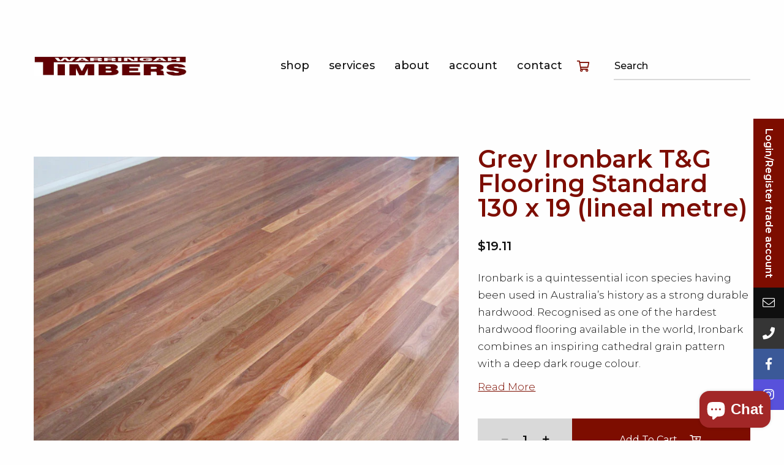

--- FILE ---
content_type: text/html; charset=utf-8
request_url: https://warringahtimbers.com/products/ironbark-t-g-flooring-standard-130x19-lineal
body_size: 19465
content:
<!doctype html>
<!--[if IE 9]> <html class="ie9 no-js supports-no-cookies" lang="en"> <![endif]-->
<!--[if (gt IE 9)|!(IE)]><!-->
<html class="no-js supports-no-cookies" lang="en"> <!--<![endif]-->
	<head><!--Content in content_for_header -->
<!--LayoutHub-Embed--><link rel="stylesheet" href="https://fonts.googleapis.com/css?family=IBM+Plex+Sans:100,200,300,400,500,600,700,800,900" /><link rel="stylesheet" type="text/css" href="[data-uri]" media="all">
<!--LH--><!--/LayoutHub-Embed--><meta charset="utf-8">
<meta http-equiv="X-UA-Compatible" content="IE=edge">
<meta name="viewport" content="width=device-width, initial-scale=1, shrink-to-fit=no">
<meta name="theme-color" content="#0B0204">

<link rel="canonical" href="https://warringahtimbers.com/products/ironbark-t-g-flooring-standard-130x19-lineal">

<link href="//warringahtimbers.com/cdn/shop/t/1/assets/theme.min.css?v=48901441824382917511602199922" rel="stylesheet" type="text/css" media="all" />

<link href="https://fonts.googleapis.com/css?family=Montserrat:300,400,400i,500,600&display=swap" rel="stylesheet">

<link href="//warringahtimbers.com/cdn/shop/t/1/assets/font-awesome.css?v=148293089076206638351766112708" rel="stylesheet" type="text/css" media="all" />


  <link rel="shortcut icon" href="//warringahtimbers.com/cdn/shop/files/Untitled-7_32x32.png?v=1614378465" type="image/png">



<title>
  Grey Ironbark T&amp;G Flooring Standard 130 x 19 (lineal metre)
  
  
  
    &ndash;  Home Timber &amp; Hardware Group Pty Ltd (trading as Warringah Timbers)
  
</title>


  <meta name="description" content="Ironbark is a quintessential icon species having been used in Australia’s history as a strong durable hardwood. Recognised as one of the hardest hardwood flooring available in the world, Ironbark combines an inspiring cathedral grain pattern with a deep dark rouge colour.">


<!-- /snippets/social-meta-tags.liquid -->




<meta property="og:site_name" content=" Home Timber &amp; Hardware Group Pty Ltd (trading as Warringah Timbers)">
<meta property="og:url" content="https://warringahtimbers.com/products/ironbark-t-g-flooring-standard-130x19-lineal">
<meta property="og:title" content="Grey Ironbark T&G Flooring Standard 130 x 19 (lineal metre)">
<meta property="og:type" content="product">
<meta property="og:description" content="Ironbark is a quintessential icon species having been used in Australia’s history as a strong durable hardwood. Recognised as one of the hardest hardwood flooring available in the world, Ironbark combines an inspiring cathedral grain pattern with a deep dark rouge colour.">

  <meta property="og:price:amount" content="19.11">
  <meta property="og:price:currency" content="AUD">

<meta property="og:image" content="http://warringahtimbers.com/cdn/shop/products/iron-bark-1_89203034-057d-45d3-8027-bfa7237d3ee2_1200x1200.jpg?v=1599711947">
<meta property="og:image:secure_url" content="https://warringahtimbers.com/cdn/shop/products/iron-bark-1_89203034-057d-45d3-8027-bfa7237d3ee2_1200x1200.jpg?v=1599711947">

<script>
	var theme = {
		strings: {
			addToCart: "Add to cart",
			soldOut: "Sold out",
			unavailable: "Unavailable",
			showMore: "Show More",
			showLess: "Show Less",
			addressError: "Error looking up that address",
			addressNoResults: "No results for that address",
			addressQueryLimit: "You have exceeded the Google API usage limit. Consider upgrading to a \u003ca href=\"https:\/\/developers.google.com\/maps\/premium\/usage-limits\"\u003ePremium Plan\u003c\/a\u003e.",
			authError: "There was a problem authenticating your Google Maps account."
		},
		customer: null,
		domain: "warringah-timber.myshopify.com",
		moneyFormat: "${{amount}}",
		currentSortBy: null
	}

	document.documentElement.className = document.documentElement.className.replace('no-js', 'js');
</script>

		<script>window.performance && window.performance.mark && window.performance.mark('shopify.content_for_header.start');</script><meta name="google-site-verification" content="TYllPiCic1jZ7ytBb7Ez74yJ4jLmdPf2iQ4sNmVv1jY">
<meta id="shopify-digital-wallet" name="shopify-digital-wallet" content="/25737855081/digital_wallets/dialog">
<meta name="shopify-checkout-api-token" content="74c262354be1d4bb0175673fd426d6e8">
<link rel="alternate" type="application/json+oembed" href="https://warringahtimbers.com/products/ironbark-t-g-flooring-standard-130x19-lineal.oembed">
<script async="async" src="/checkouts/internal/preloads.js?locale=en-AU"></script>
<link rel="preconnect" href="https://shop.app" crossorigin="anonymous">
<script async="async" src="https://shop.app/checkouts/internal/preloads.js?locale=en-AU&shop_id=25737855081" crossorigin="anonymous"></script>
<script id="apple-pay-shop-capabilities" type="application/json">{"shopId":25737855081,"countryCode":"AU","currencyCode":"AUD","merchantCapabilities":["supports3DS"],"merchantId":"gid:\/\/shopify\/Shop\/25737855081","merchantName":" Home Timber \u0026 Hardware Group Pty Ltd (trading as Warringah Timbers)","requiredBillingContactFields":["postalAddress","email","phone"],"requiredShippingContactFields":["postalAddress","email","phone"],"shippingType":"shipping","supportedNetworks":["visa","masterCard","amex","jcb"],"total":{"type":"pending","label":" Home Timber \u0026 Hardware Group Pty Ltd (trading as Warringah Timbers)","amount":"1.00"},"shopifyPaymentsEnabled":true,"supportsSubscriptions":true}</script>
<script id="shopify-features" type="application/json">{"accessToken":"74c262354be1d4bb0175673fd426d6e8","betas":["rich-media-storefront-analytics"],"domain":"warringahtimbers.com","predictiveSearch":true,"shopId":25737855081,"locale":"en"}</script>
<script>var Shopify = Shopify || {};
Shopify.shop = "warringah-timber.myshopify.com";
Shopify.locale = "en";
Shopify.currency = {"active":"AUD","rate":"1.0"};
Shopify.country = "AU";
Shopify.theme = {"name":"Coast Framework","id":74964893801,"schema_name":"coast. Framework","schema_version":"0.0.1","theme_store_id":796,"role":"main"};
Shopify.theme.handle = "null";
Shopify.theme.style = {"id":null,"handle":null};
Shopify.cdnHost = "warringahtimbers.com/cdn";
Shopify.routes = Shopify.routes || {};
Shopify.routes.root = "/";</script>
<script type="module">!function(o){(o.Shopify=o.Shopify||{}).modules=!0}(window);</script>
<script>!function(o){function n(){var o=[];function n(){o.push(Array.prototype.slice.apply(arguments))}return n.q=o,n}var t=o.Shopify=o.Shopify||{};t.loadFeatures=n(),t.autoloadFeatures=n()}(window);</script>
<script>
  window.ShopifyPay = window.ShopifyPay || {};
  window.ShopifyPay.apiHost = "shop.app\/pay";
  window.ShopifyPay.redirectState = null;
</script>
<script id="shop-js-analytics" type="application/json">{"pageType":"product"}</script>
<script defer="defer" async type="module" src="//warringahtimbers.com/cdn/shopifycloud/shop-js/modules/v2/client.init-shop-cart-sync_BT-GjEfc.en.esm.js"></script>
<script defer="defer" async type="module" src="//warringahtimbers.com/cdn/shopifycloud/shop-js/modules/v2/chunk.common_D58fp_Oc.esm.js"></script>
<script defer="defer" async type="module" src="//warringahtimbers.com/cdn/shopifycloud/shop-js/modules/v2/chunk.modal_xMitdFEc.esm.js"></script>
<script type="module">
  await import("//warringahtimbers.com/cdn/shopifycloud/shop-js/modules/v2/client.init-shop-cart-sync_BT-GjEfc.en.esm.js");
await import("//warringahtimbers.com/cdn/shopifycloud/shop-js/modules/v2/chunk.common_D58fp_Oc.esm.js");
await import("//warringahtimbers.com/cdn/shopifycloud/shop-js/modules/v2/chunk.modal_xMitdFEc.esm.js");

  window.Shopify.SignInWithShop?.initShopCartSync?.({"fedCMEnabled":true,"windoidEnabled":true});

</script>
<script>
  window.Shopify = window.Shopify || {};
  if (!window.Shopify.featureAssets) window.Shopify.featureAssets = {};
  window.Shopify.featureAssets['shop-js'] = {"shop-cart-sync":["modules/v2/client.shop-cart-sync_DZOKe7Ll.en.esm.js","modules/v2/chunk.common_D58fp_Oc.esm.js","modules/v2/chunk.modal_xMitdFEc.esm.js"],"init-fed-cm":["modules/v2/client.init-fed-cm_B6oLuCjv.en.esm.js","modules/v2/chunk.common_D58fp_Oc.esm.js","modules/v2/chunk.modal_xMitdFEc.esm.js"],"shop-cash-offers":["modules/v2/client.shop-cash-offers_D2sdYoxE.en.esm.js","modules/v2/chunk.common_D58fp_Oc.esm.js","modules/v2/chunk.modal_xMitdFEc.esm.js"],"shop-login-button":["modules/v2/client.shop-login-button_QeVjl5Y3.en.esm.js","modules/v2/chunk.common_D58fp_Oc.esm.js","modules/v2/chunk.modal_xMitdFEc.esm.js"],"pay-button":["modules/v2/client.pay-button_DXTOsIq6.en.esm.js","modules/v2/chunk.common_D58fp_Oc.esm.js","modules/v2/chunk.modal_xMitdFEc.esm.js"],"shop-button":["modules/v2/client.shop-button_DQZHx9pm.en.esm.js","modules/v2/chunk.common_D58fp_Oc.esm.js","modules/v2/chunk.modal_xMitdFEc.esm.js"],"avatar":["modules/v2/client.avatar_BTnouDA3.en.esm.js"],"init-windoid":["modules/v2/client.init-windoid_CR1B-cfM.en.esm.js","modules/v2/chunk.common_D58fp_Oc.esm.js","modules/v2/chunk.modal_xMitdFEc.esm.js"],"init-shop-for-new-customer-accounts":["modules/v2/client.init-shop-for-new-customer-accounts_C_vY_xzh.en.esm.js","modules/v2/client.shop-login-button_QeVjl5Y3.en.esm.js","modules/v2/chunk.common_D58fp_Oc.esm.js","modules/v2/chunk.modal_xMitdFEc.esm.js"],"init-shop-email-lookup-coordinator":["modules/v2/client.init-shop-email-lookup-coordinator_BI7n9ZSv.en.esm.js","modules/v2/chunk.common_D58fp_Oc.esm.js","modules/v2/chunk.modal_xMitdFEc.esm.js"],"init-shop-cart-sync":["modules/v2/client.init-shop-cart-sync_BT-GjEfc.en.esm.js","modules/v2/chunk.common_D58fp_Oc.esm.js","modules/v2/chunk.modal_xMitdFEc.esm.js"],"shop-toast-manager":["modules/v2/client.shop-toast-manager_DiYdP3xc.en.esm.js","modules/v2/chunk.common_D58fp_Oc.esm.js","modules/v2/chunk.modal_xMitdFEc.esm.js"],"init-customer-accounts":["modules/v2/client.init-customer-accounts_D9ZNqS-Q.en.esm.js","modules/v2/client.shop-login-button_QeVjl5Y3.en.esm.js","modules/v2/chunk.common_D58fp_Oc.esm.js","modules/v2/chunk.modal_xMitdFEc.esm.js"],"init-customer-accounts-sign-up":["modules/v2/client.init-customer-accounts-sign-up_iGw4briv.en.esm.js","modules/v2/client.shop-login-button_QeVjl5Y3.en.esm.js","modules/v2/chunk.common_D58fp_Oc.esm.js","modules/v2/chunk.modal_xMitdFEc.esm.js"],"shop-follow-button":["modules/v2/client.shop-follow-button_CqMgW2wH.en.esm.js","modules/v2/chunk.common_D58fp_Oc.esm.js","modules/v2/chunk.modal_xMitdFEc.esm.js"],"checkout-modal":["modules/v2/client.checkout-modal_xHeaAweL.en.esm.js","modules/v2/chunk.common_D58fp_Oc.esm.js","modules/v2/chunk.modal_xMitdFEc.esm.js"],"shop-login":["modules/v2/client.shop-login_D91U-Q7h.en.esm.js","modules/v2/chunk.common_D58fp_Oc.esm.js","modules/v2/chunk.modal_xMitdFEc.esm.js"],"lead-capture":["modules/v2/client.lead-capture_BJmE1dJe.en.esm.js","modules/v2/chunk.common_D58fp_Oc.esm.js","modules/v2/chunk.modal_xMitdFEc.esm.js"],"payment-terms":["modules/v2/client.payment-terms_Ci9AEqFq.en.esm.js","modules/v2/chunk.common_D58fp_Oc.esm.js","modules/v2/chunk.modal_xMitdFEc.esm.js"]};
</script>
<script>(function() {
  var isLoaded = false;
  function asyncLoad() {
    if (isLoaded) return;
    isLoaded = true;
    var urls = ["https:\/\/cloudsearch-1f874.kxcdn.com\/shopify.js?srp=\/a\/search\u0026shop=warringah-timber.myshopify.com","https:\/\/cdn.shopify.com\/s\/files\/1\/0257\/3785\/5081\/t\/1\/assets\/T9Xy5Kg5JTG5T8jC.js?v=1659653715\u0026shopId=201714\u0026shop=warringah-timber.myshopify.com","https:\/\/cdn.nfcube.com\/instafeed-cbd50d0ddad118484e1e4b0b76fc3a1d.js?shop=warringah-timber.myshopify.com"];
    for (var i = 0; i < urls.length; i++) {
      var s = document.createElement('script');
      s.type = 'text/javascript';
      s.async = true;
      s.src = urls[i];
      var x = document.getElementsByTagName('script')[0];
      x.parentNode.insertBefore(s, x);
    }
  };
  if(window.attachEvent) {
    window.attachEvent('onload', asyncLoad);
  } else {
    window.addEventListener('load', asyncLoad, false);
  }
})();</script>
<script id="__st">var __st={"a":25737855081,"offset":39600,"reqid":"0032ba5b-f567-4311-90a2-f06bb99b1f33-1769095454","pageurl":"warringahtimbers.com\/products\/ironbark-t-g-flooring-standard-130x19-lineal","u":"3b6360c06c04","p":"product","rtyp":"product","rid":4790753329257};</script>
<script>window.ShopifyPaypalV4VisibilityTracking = true;</script>
<script id="captcha-bootstrap">!function(){'use strict';const t='contact',e='account',n='new_comment',o=[[t,t],['blogs',n],['comments',n],[t,'customer']],c=[[e,'customer_login'],[e,'guest_login'],[e,'recover_customer_password'],[e,'create_customer']],r=t=>t.map((([t,e])=>`form[action*='/${t}']:not([data-nocaptcha='true']) input[name='form_type'][value='${e}']`)).join(','),a=t=>()=>t?[...document.querySelectorAll(t)].map((t=>t.form)):[];function s(){const t=[...o],e=r(t);return a(e)}const i='password',u='form_key',d=['recaptcha-v3-token','g-recaptcha-response','h-captcha-response',i],f=()=>{try{return window.sessionStorage}catch{return}},m='__shopify_v',_=t=>t.elements[u];function p(t,e,n=!1){try{const o=window.sessionStorage,c=JSON.parse(o.getItem(e)),{data:r}=function(t){const{data:e,action:n}=t;return t[m]||n?{data:e,action:n}:{data:t,action:n}}(c);for(const[e,n]of Object.entries(r))t.elements[e]&&(t.elements[e].value=n);n&&o.removeItem(e)}catch(o){console.error('form repopulation failed',{error:o})}}const l='form_type',E='cptcha';function T(t){t.dataset[E]=!0}const w=window,h=w.document,L='Shopify',v='ce_forms',y='captcha';let A=!1;((t,e)=>{const n=(g='f06e6c50-85a8-45c8-87d0-21a2b65856fe',I='https://cdn.shopify.com/shopifycloud/storefront-forms-hcaptcha/ce_storefront_forms_captcha_hcaptcha.v1.5.2.iife.js',D={infoText:'Protected by hCaptcha',privacyText:'Privacy',termsText:'Terms'},(t,e,n)=>{const o=w[L][v],c=o.bindForm;if(c)return c(t,g,e,D).then(n);var r;o.q.push([[t,g,e,D],n]),r=I,A||(h.body.append(Object.assign(h.createElement('script'),{id:'captcha-provider',async:!0,src:r})),A=!0)});var g,I,D;w[L]=w[L]||{},w[L][v]=w[L][v]||{},w[L][v].q=[],w[L][y]=w[L][y]||{},w[L][y].protect=function(t,e){n(t,void 0,e),T(t)},Object.freeze(w[L][y]),function(t,e,n,w,h,L){const[v,y,A,g]=function(t,e,n){const i=e?o:[],u=t?c:[],d=[...i,...u],f=r(d),m=r(i),_=r(d.filter((([t,e])=>n.includes(e))));return[a(f),a(m),a(_),s()]}(w,h,L),I=t=>{const e=t.target;return e instanceof HTMLFormElement?e:e&&e.form},D=t=>v().includes(t);t.addEventListener('submit',(t=>{const e=I(t);if(!e)return;const n=D(e)&&!e.dataset.hcaptchaBound&&!e.dataset.recaptchaBound,o=_(e),c=g().includes(e)&&(!o||!o.value);(n||c)&&t.preventDefault(),c&&!n&&(function(t){try{if(!f())return;!function(t){const e=f();if(!e)return;const n=_(t);if(!n)return;const o=n.value;o&&e.removeItem(o)}(t);const e=Array.from(Array(32),(()=>Math.random().toString(36)[2])).join('');!function(t,e){_(t)||t.append(Object.assign(document.createElement('input'),{type:'hidden',name:u})),t.elements[u].value=e}(t,e),function(t,e){const n=f();if(!n)return;const o=[...t.querySelectorAll(`input[type='${i}']`)].map((({name:t})=>t)),c=[...d,...o],r={};for(const[a,s]of new FormData(t).entries())c.includes(a)||(r[a]=s);n.setItem(e,JSON.stringify({[m]:1,action:t.action,data:r}))}(t,e)}catch(e){console.error('failed to persist form',e)}}(e),e.submit())}));const S=(t,e)=>{t&&!t.dataset[E]&&(n(t,e.some((e=>e===t))),T(t))};for(const o of['focusin','change'])t.addEventListener(o,(t=>{const e=I(t);D(e)&&S(e,y())}));const B=e.get('form_key'),M=e.get(l),P=B&&M;t.addEventListener('DOMContentLoaded',(()=>{const t=y();if(P)for(const e of t)e.elements[l].value===M&&p(e,B);[...new Set([...A(),...v().filter((t=>'true'===t.dataset.shopifyCaptcha))])].forEach((e=>S(e,t)))}))}(h,new URLSearchParams(w.location.search),n,t,e,['guest_login'])})(!0,!0)}();</script>
<script integrity="sha256-4kQ18oKyAcykRKYeNunJcIwy7WH5gtpwJnB7kiuLZ1E=" data-source-attribution="shopify.loadfeatures" defer="defer" src="//warringahtimbers.com/cdn/shopifycloud/storefront/assets/storefront/load_feature-a0a9edcb.js" crossorigin="anonymous"></script>
<script crossorigin="anonymous" defer="defer" src="//warringahtimbers.com/cdn/shopifycloud/storefront/assets/shopify_pay/storefront-65b4c6d7.js?v=20250812"></script>
<script data-source-attribution="shopify.dynamic_checkout.dynamic.init">var Shopify=Shopify||{};Shopify.PaymentButton=Shopify.PaymentButton||{isStorefrontPortableWallets:!0,init:function(){window.Shopify.PaymentButton.init=function(){};var t=document.createElement("script");t.src="https://warringahtimbers.com/cdn/shopifycloud/portable-wallets/latest/portable-wallets.en.js",t.type="module",document.head.appendChild(t)}};
</script>
<script data-source-attribution="shopify.dynamic_checkout.buyer_consent">
  function portableWalletsHideBuyerConsent(e){var t=document.getElementById("shopify-buyer-consent"),n=document.getElementById("shopify-subscription-policy-button");t&&n&&(t.classList.add("hidden"),t.setAttribute("aria-hidden","true"),n.removeEventListener("click",e))}function portableWalletsShowBuyerConsent(e){var t=document.getElementById("shopify-buyer-consent"),n=document.getElementById("shopify-subscription-policy-button");t&&n&&(t.classList.remove("hidden"),t.removeAttribute("aria-hidden"),n.addEventListener("click",e))}window.Shopify?.PaymentButton&&(window.Shopify.PaymentButton.hideBuyerConsent=portableWalletsHideBuyerConsent,window.Shopify.PaymentButton.showBuyerConsent=portableWalletsShowBuyerConsent);
</script>
<script data-source-attribution="shopify.dynamic_checkout.cart.bootstrap">document.addEventListener("DOMContentLoaded",(function(){function t(){return document.querySelector("shopify-accelerated-checkout-cart, shopify-accelerated-checkout")}if(t())Shopify.PaymentButton.init();else{new MutationObserver((function(e,n){t()&&(Shopify.PaymentButton.init(),n.disconnect())})).observe(document.body,{childList:!0,subtree:!0})}}));
</script>
<link id="shopify-accelerated-checkout-styles" rel="stylesheet" media="screen" href="https://warringahtimbers.com/cdn/shopifycloud/portable-wallets/latest/accelerated-checkout-backwards-compat.css" crossorigin="anonymous">
<style id="shopify-accelerated-checkout-cart">
        #shopify-buyer-consent {
  margin-top: 1em;
  display: inline-block;
  width: 100%;
}

#shopify-buyer-consent.hidden {
  display: none;
}

#shopify-subscription-policy-button {
  background: none;
  border: none;
  padding: 0;
  text-decoration: underline;
  font-size: inherit;
  cursor: pointer;
}

#shopify-subscription-policy-button::before {
  box-shadow: none;
}

      </style>

<script>window.performance && window.performance.mark && window.performance.mark('shopify.content_for_header.end');</script>

	<link rel="stylesheet" href="//warringahtimbers.com/cdn/shop/t/1/assets/sca-pp.css?v=26248894406678077071607724255">
 <script>
  
  SCAPPShop = {};
    
  </script>
<script src="//warringahtimbers.com/cdn/shop/t/1/assets/sca-pp-initial.js?v=136639746081650448241607725642" type="text/javascript"></script>
   
    
    <link href="//warringahtimbers.com/cdn/shop/t/1/assets/custom.css?v=91167008144788953641727151656" rel="stylesheet" type="text/css" media="all" />
      
<script src="https://cdn.shopify.com/extensions/e8878072-2f6b-4e89-8082-94b04320908d/inbox-1254/assets/inbox-chat-loader.js" type="text/javascript" defer="defer"></script>
<link href="https://monorail-edge.shopifysvc.com" rel="dns-prefetch">
<script>(function(){if ("sendBeacon" in navigator && "performance" in window) {try {var session_token_from_headers = performance.getEntriesByType('navigation')[0].serverTiming.find(x => x.name == '_s').description;} catch {var session_token_from_headers = undefined;}var session_cookie_matches = document.cookie.match(/_shopify_s=([^;]*)/);var session_token_from_cookie = session_cookie_matches && session_cookie_matches.length === 2 ? session_cookie_matches[1] : "";var session_token = session_token_from_headers || session_token_from_cookie || "";function handle_abandonment_event(e) {var entries = performance.getEntries().filter(function(entry) {return /monorail-edge.shopifysvc.com/.test(entry.name);});if (!window.abandonment_tracked && entries.length === 0) {window.abandonment_tracked = true;var currentMs = Date.now();var navigation_start = performance.timing.navigationStart;var payload = {shop_id: 25737855081,url: window.location.href,navigation_start,duration: currentMs - navigation_start,session_token,page_type: "product"};window.navigator.sendBeacon("https://monorail-edge.shopifysvc.com/v1/produce", JSON.stringify({schema_id: "online_store_buyer_site_abandonment/1.1",payload: payload,metadata: {event_created_at_ms: currentMs,event_sent_at_ms: currentMs}}));}}window.addEventListener('pagehide', handle_abandonment_event);}}());</script>
<script id="web-pixels-manager-setup">(function e(e,d,r,n,o){if(void 0===o&&(o={}),!Boolean(null===(a=null===(i=window.Shopify)||void 0===i?void 0:i.analytics)||void 0===a?void 0:a.replayQueue)){var i,a;window.Shopify=window.Shopify||{};var t=window.Shopify;t.analytics=t.analytics||{};var s=t.analytics;s.replayQueue=[],s.publish=function(e,d,r){return s.replayQueue.push([e,d,r]),!0};try{self.performance.mark("wpm:start")}catch(e){}var l=function(){var e={modern:/Edge?\/(1{2}[4-9]|1[2-9]\d|[2-9]\d{2}|\d{4,})\.\d+(\.\d+|)|Firefox\/(1{2}[4-9]|1[2-9]\d|[2-9]\d{2}|\d{4,})\.\d+(\.\d+|)|Chrom(ium|e)\/(9{2}|\d{3,})\.\d+(\.\d+|)|(Maci|X1{2}).+ Version\/(15\.\d+|(1[6-9]|[2-9]\d|\d{3,})\.\d+)([,.]\d+|)( \(\w+\)|)( Mobile\/\w+|) Safari\/|Chrome.+OPR\/(9{2}|\d{3,})\.\d+\.\d+|(CPU[ +]OS|iPhone[ +]OS|CPU[ +]iPhone|CPU IPhone OS|CPU iPad OS)[ +]+(15[._]\d+|(1[6-9]|[2-9]\d|\d{3,})[._]\d+)([._]\d+|)|Android:?[ /-](13[3-9]|1[4-9]\d|[2-9]\d{2}|\d{4,})(\.\d+|)(\.\d+|)|Android.+Firefox\/(13[5-9]|1[4-9]\d|[2-9]\d{2}|\d{4,})\.\d+(\.\d+|)|Android.+Chrom(ium|e)\/(13[3-9]|1[4-9]\d|[2-9]\d{2}|\d{4,})\.\d+(\.\d+|)|SamsungBrowser\/([2-9]\d|\d{3,})\.\d+/,legacy:/Edge?\/(1[6-9]|[2-9]\d|\d{3,})\.\d+(\.\d+|)|Firefox\/(5[4-9]|[6-9]\d|\d{3,})\.\d+(\.\d+|)|Chrom(ium|e)\/(5[1-9]|[6-9]\d|\d{3,})\.\d+(\.\d+|)([\d.]+$|.*Safari\/(?![\d.]+ Edge\/[\d.]+$))|(Maci|X1{2}).+ Version\/(10\.\d+|(1[1-9]|[2-9]\d|\d{3,})\.\d+)([,.]\d+|)( \(\w+\)|)( Mobile\/\w+|) Safari\/|Chrome.+OPR\/(3[89]|[4-9]\d|\d{3,})\.\d+\.\d+|(CPU[ +]OS|iPhone[ +]OS|CPU[ +]iPhone|CPU IPhone OS|CPU iPad OS)[ +]+(10[._]\d+|(1[1-9]|[2-9]\d|\d{3,})[._]\d+)([._]\d+|)|Android:?[ /-](13[3-9]|1[4-9]\d|[2-9]\d{2}|\d{4,})(\.\d+|)(\.\d+|)|Mobile Safari.+OPR\/([89]\d|\d{3,})\.\d+\.\d+|Android.+Firefox\/(13[5-9]|1[4-9]\d|[2-9]\d{2}|\d{4,})\.\d+(\.\d+|)|Android.+Chrom(ium|e)\/(13[3-9]|1[4-9]\d|[2-9]\d{2}|\d{4,})\.\d+(\.\d+|)|Android.+(UC? ?Browser|UCWEB|U3)[ /]?(15\.([5-9]|\d{2,})|(1[6-9]|[2-9]\d|\d{3,})\.\d+)\.\d+|SamsungBrowser\/(5\.\d+|([6-9]|\d{2,})\.\d+)|Android.+MQ{2}Browser\/(14(\.(9|\d{2,})|)|(1[5-9]|[2-9]\d|\d{3,})(\.\d+|))(\.\d+|)|K[Aa][Ii]OS\/(3\.\d+|([4-9]|\d{2,})\.\d+)(\.\d+|)/},d=e.modern,r=e.legacy,n=navigator.userAgent;return n.match(d)?"modern":n.match(r)?"legacy":"unknown"}(),u="modern"===l?"modern":"legacy",c=(null!=n?n:{modern:"",legacy:""})[u],f=function(e){return[e.baseUrl,"/wpm","/b",e.hashVersion,"modern"===e.buildTarget?"m":"l",".js"].join("")}({baseUrl:d,hashVersion:r,buildTarget:u}),m=function(e){var d=e.version,r=e.bundleTarget,n=e.surface,o=e.pageUrl,i=e.monorailEndpoint;return{emit:function(e){var a=e.status,t=e.errorMsg,s=(new Date).getTime(),l=JSON.stringify({metadata:{event_sent_at_ms:s},events:[{schema_id:"web_pixels_manager_load/3.1",payload:{version:d,bundle_target:r,page_url:o,status:a,surface:n,error_msg:t},metadata:{event_created_at_ms:s}}]});if(!i)return console&&console.warn&&console.warn("[Web Pixels Manager] No Monorail endpoint provided, skipping logging."),!1;try{return self.navigator.sendBeacon.bind(self.navigator)(i,l)}catch(e){}var u=new XMLHttpRequest;try{return u.open("POST",i,!0),u.setRequestHeader("Content-Type","text/plain"),u.send(l),!0}catch(e){return console&&console.warn&&console.warn("[Web Pixels Manager] Got an unhandled error while logging to Monorail."),!1}}}}({version:r,bundleTarget:l,surface:e.surface,pageUrl:self.location.href,monorailEndpoint:e.monorailEndpoint});try{o.browserTarget=l,function(e){var d=e.src,r=e.async,n=void 0===r||r,o=e.onload,i=e.onerror,a=e.sri,t=e.scriptDataAttributes,s=void 0===t?{}:t,l=document.createElement("script"),u=document.querySelector("head"),c=document.querySelector("body");if(l.async=n,l.src=d,a&&(l.integrity=a,l.crossOrigin="anonymous"),s)for(var f in s)if(Object.prototype.hasOwnProperty.call(s,f))try{l.dataset[f]=s[f]}catch(e){}if(o&&l.addEventListener("load",o),i&&l.addEventListener("error",i),u)u.appendChild(l);else{if(!c)throw new Error("Did not find a head or body element to append the script");c.appendChild(l)}}({src:f,async:!0,onload:function(){if(!function(){var e,d;return Boolean(null===(d=null===(e=window.Shopify)||void 0===e?void 0:e.analytics)||void 0===d?void 0:d.initialized)}()){var d=window.webPixelsManager.init(e)||void 0;if(d){var r=window.Shopify.analytics;r.replayQueue.forEach((function(e){var r=e[0],n=e[1],o=e[2];d.publishCustomEvent(r,n,o)})),r.replayQueue=[],r.publish=d.publishCustomEvent,r.visitor=d.visitor,r.initialized=!0}}},onerror:function(){return m.emit({status:"failed",errorMsg:"".concat(f," has failed to load")})},sri:function(e){var d=/^sha384-[A-Za-z0-9+/=]+$/;return"string"==typeof e&&d.test(e)}(c)?c:"",scriptDataAttributes:o}),m.emit({status:"loading"})}catch(e){m.emit({status:"failed",errorMsg:(null==e?void 0:e.message)||"Unknown error"})}}})({shopId: 25737855081,storefrontBaseUrl: "https://warringahtimbers.com",extensionsBaseUrl: "https://extensions.shopifycdn.com/cdn/shopifycloud/web-pixels-manager",monorailEndpoint: "https://monorail-edge.shopifysvc.com/unstable/produce_batch",surface: "storefront-renderer",enabledBetaFlags: ["2dca8a86"],webPixelsConfigList: [{"id":"1789264193","configuration":"{\"shopId\":\"201714\"}","eventPayloadVersion":"v1","runtimeContext":"STRICT","scriptVersion":"e57a43765e0d230c1bcb12178c1ff13f","type":"APP","apiClientId":2328352,"privacyPurposes":[],"dataSharingAdjustments":{"protectedCustomerApprovalScopes":["read_customer_address","read_customer_email","read_customer_name","read_customer_personal_data","read_customer_phone"]}},{"id":"907870529","configuration":"{\"config\":\"{\\\"pixel_id\\\":\\\"AW-615256449\\\",\\\"target_country\\\":\\\"AU\\\",\\\"gtag_events\\\":[{\\\"type\\\":\\\"page_view\\\",\\\"action_label\\\":\\\"AW-615256449\\\/_VXACLrf5fEBEIGjsKUC\\\"},{\\\"type\\\":\\\"purchase\\\",\\\"action_label\\\":\\\"AW-615256449\\\/gM-ZCL3f5fEBEIGjsKUC\\\"},{\\\"type\\\":\\\"view_item\\\",\\\"action_label\\\":\\\"AW-615256449\\\/68EQCLjg5fEBEIGjsKUC\\\"},{\\\"type\\\":\\\"add_to_cart\\\",\\\"action_label\\\":\\\"AW-615256449\\\/p64zCLvg5fEBEIGjsKUC\\\"},{\\\"type\\\":\\\"begin_checkout\\\",\\\"action_label\\\":\\\"AW-615256449\\\/l330CL7g5fEBEIGjsKUC\\\"},{\\\"type\\\":\\\"search\\\",\\\"action_label\\\":\\\"AW-615256449\\\/n6ljCMHg5fEBEIGjsKUC\\\"},{\\\"type\\\":\\\"add_payment_info\\\",\\\"action_label\\\":\\\"AW-615256449\\\/invACMTg5fEBEIGjsKUC\\\"}],\\\"enable_monitoring_mode\\\":false}\"}","eventPayloadVersion":"v1","runtimeContext":"OPEN","scriptVersion":"b2a88bafab3e21179ed38636efcd8a93","type":"APP","apiClientId":1780363,"privacyPurposes":[],"dataSharingAdjustments":{"protectedCustomerApprovalScopes":["read_customer_address","read_customer_email","read_customer_name","read_customer_personal_data","read_customer_phone"]}},{"id":"144998721","eventPayloadVersion":"v1","runtimeContext":"LAX","scriptVersion":"1","type":"CUSTOM","privacyPurposes":["ANALYTICS"],"name":"Google Analytics tag (migrated)"},{"id":"shopify-app-pixel","configuration":"{}","eventPayloadVersion":"v1","runtimeContext":"STRICT","scriptVersion":"0450","apiClientId":"shopify-pixel","type":"APP","privacyPurposes":["ANALYTICS","MARKETING"]},{"id":"shopify-custom-pixel","eventPayloadVersion":"v1","runtimeContext":"LAX","scriptVersion":"0450","apiClientId":"shopify-pixel","type":"CUSTOM","privacyPurposes":["ANALYTICS","MARKETING"]}],isMerchantRequest: false,initData: {"shop":{"name":" Home Timber \u0026 Hardware Group Pty Ltd (trading as Warringah Timbers)","paymentSettings":{"currencyCode":"AUD"},"myshopifyDomain":"warringah-timber.myshopify.com","countryCode":"AU","storefrontUrl":"https:\/\/warringahtimbers.com"},"customer":null,"cart":null,"checkout":null,"productVariants":[{"price":{"amount":19.11,"currencyCode":"AUD"},"product":{"title":"Grey Ironbark T\u0026G Flooring Standard 130 x 19 (lineal metre)","vendor":"Boral Timber","id":"4790753329257","untranslatedTitle":"Grey Ironbark T\u0026G Flooring Standard 130 x 19 (lineal metre)","url":"\/products\/ironbark-t-g-flooring-standard-130x19-lineal","type":"Boral Timber"},"id":"32791493378153","image":{"src":"\/\/warringahtimbers.com\/cdn\/shop\/products\/iron-bark-1_89203034-057d-45d3-8027-bfa7237d3ee2.jpg?v=1599711947"},"sku":"","title":"Default Title","untranslatedTitle":"Default Title"}],"purchasingCompany":null},},"https://warringahtimbers.com/cdn","fcfee988w5aeb613cpc8e4bc33m6693e112",{"modern":"","legacy":""},{"shopId":"25737855081","storefrontBaseUrl":"https:\/\/warringahtimbers.com","extensionBaseUrl":"https:\/\/extensions.shopifycdn.com\/cdn\/shopifycloud\/web-pixels-manager","surface":"storefront-renderer","enabledBetaFlags":"[\"2dca8a86\"]","isMerchantRequest":"false","hashVersion":"fcfee988w5aeb613cpc8e4bc33m6693e112","publish":"custom","events":"[[\"page_viewed\",{}],[\"product_viewed\",{\"productVariant\":{\"price\":{\"amount\":19.11,\"currencyCode\":\"AUD\"},\"product\":{\"title\":\"Grey Ironbark T\u0026G Flooring Standard 130 x 19 (lineal metre)\",\"vendor\":\"Boral Timber\",\"id\":\"4790753329257\",\"untranslatedTitle\":\"Grey Ironbark T\u0026G Flooring Standard 130 x 19 (lineal metre)\",\"url\":\"\/products\/ironbark-t-g-flooring-standard-130x19-lineal\",\"type\":\"Boral Timber\"},\"id\":\"32791493378153\",\"image\":{\"src\":\"\/\/warringahtimbers.com\/cdn\/shop\/products\/iron-bark-1_89203034-057d-45d3-8027-bfa7237d3ee2.jpg?v=1599711947\"},\"sku\":\"\",\"title\":\"Default Title\",\"untranslatedTitle\":\"Default Title\"}}]]"});</script><script>
  window.ShopifyAnalytics = window.ShopifyAnalytics || {};
  window.ShopifyAnalytics.meta = window.ShopifyAnalytics.meta || {};
  window.ShopifyAnalytics.meta.currency = 'AUD';
  var meta = {"product":{"id":4790753329257,"gid":"gid:\/\/shopify\/Product\/4790753329257","vendor":"Boral Timber","type":"Boral Timber","handle":"ironbark-t-g-flooring-standard-130x19-lineal","variants":[{"id":32791493378153,"price":1911,"name":"Grey Ironbark T\u0026G Flooring Standard 130 x 19 (lineal metre)","public_title":null,"sku":""}],"remote":false},"page":{"pageType":"product","resourceType":"product","resourceId":4790753329257,"requestId":"0032ba5b-f567-4311-90a2-f06bb99b1f33-1769095454"}};
  for (var attr in meta) {
    window.ShopifyAnalytics.meta[attr] = meta[attr];
  }
</script>
<script class="analytics">
  (function () {
    var customDocumentWrite = function(content) {
      var jquery = null;

      if (window.jQuery) {
        jquery = window.jQuery;
      } else if (window.Checkout && window.Checkout.$) {
        jquery = window.Checkout.$;
      }

      if (jquery) {
        jquery('body').append(content);
      }
    };

    var hasLoggedConversion = function(token) {
      if (token) {
        return document.cookie.indexOf('loggedConversion=' + token) !== -1;
      }
      return false;
    }

    var setCookieIfConversion = function(token) {
      if (token) {
        var twoMonthsFromNow = new Date(Date.now());
        twoMonthsFromNow.setMonth(twoMonthsFromNow.getMonth() + 2);

        document.cookie = 'loggedConversion=' + token + '; expires=' + twoMonthsFromNow;
      }
    }

    var trekkie = window.ShopifyAnalytics.lib = window.trekkie = window.trekkie || [];
    if (trekkie.integrations) {
      return;
    }
    trekkie.methods = [
      'identify',
      'page',
      'ready',
      'track',
      'trackForm',
      'trackLink'
    ];
    trekkie.factory = function(method) {
      return function() {
        var args = Array.prototype.slice.call(arguments);
        args.unshift(method);
        trekkie.push(args);
        return trekkie;
      };
    };
    for (var i = 0; i < trekkie.methods.length; i++) {
      var key = trekkie.methods[i];
      trekkie[key] = trekkie.factory(key);
    }
    trekkie.load = function(config) {
      trekkie.config = config || {};
      trekkie.config.initialDocumentCookie = document.cookie;
      var first = document.getElementsByTagName('script')[0];
      var script = document.createElement('script');
      script.type = 'text/javascript';
      script.onerror = function(e) {
        var scriptFallback = document.createElement('script');
        scriptFallback.type = 'text/javascript';
        scriptFallback.onerror = function(error) {
                var Monorail = {
      produce: function produce(monorailDomain, schemaId, payload) {
        var currentMs = new Date().getTime();
        var event = {
          schema_id: schemaId,
          payload: payload,
          metadata: {
            event_created_at_ms: currentMs,
            event_sent_at_ms: currentMs
          }
        };
        return Monorail.sendRequest("https://" + monorailDomain + "/v1/produce", JSON.stringify(event));
      },
      sendRequest: function sendRequest(endpointUrl, payload) {
        // Try the sendBeacon API
        if (window && window.navigator && typeof window.navigator.sendBeacon === 'function' && typeof window.Blob === 'function' && !Monorail.isIos12()) {
          var blobData = new window.Blob([payload], {
            type: 'text/plain'
          });

          if (window.navigator.sendBeacon(endpointUrl, blobData)) {
            return true;
          } // sendBeacon was not successful

        } // XHR beacon

        var xhr = new XMLHttpRequest();

        try {
          xhr.open('POST', endpointUrl);
          xhr.setRequestHeader('Content-Type', 'text/plain');
          xhr.send(payload);
        } catch (e) {
          console.log(e);
        }

        return false;
      },
      isIos12: function isIos12() {
        return window.navigator.userAgent.lastIndexOf('iPhone; CPU iPhone OS 12_') !== -1 || window.navigator.userAgent.lastIndexOf('iPad; CPU OS 12_') !== -1;
      }
    };
    Monorail.produce('monorail-edge.shopifysvc.com',
      'trekkie_storefront_load_errors/1.1',
      {shop_id: 25737855081,
      theme_id: 74964893801,
      app_name: "storefront",
      context_url: window.location.href,
      source_url: "//warringahtimbers.com/cdn/s/trekkie.storefront.1bbfab421998800ff09850b62e84b8915387986d.min.js"});

        };
        scriptFallback.async = true;
        scriptFallback.src = '//warringahtimbers.com/cdn/s/trekkie.storefront.1bbfab421998800ff09850b62e84b8915387986d.min.js';
        first.parentNode.insertBefore(scriptFallback, first);
      };
      script.async = true;
      script.src = '//warringahtimbers.com/cdn/s/trekkie.storefront.1bbfab421998800ff09850b62e84b8915387986d.min.js';
      first.parentNode.insertBefore(script, first);
    };
    trekkie.load(
      {"Trekkie":{"appName":"storefront","development":false,"defaultAttributes":{"shopId":25737855081,"isMerchantRequest":null,"themeId":74964893801,"themeCityHash":"4428095344110816624","contentLanguage":"en","currency":"AUD","eventMetadataId":"24162384-1173-448e-a33d-2920e69a9d66"},"isServerSideCookieWritingEnabled":true,"monorailRegion":"shop_domain","enabledBetaFlags":["65f19447"]},"Session Attribution":{},"S2S":{"facebookCapiEnabled":false,"source":"trekkie-storefront-renderer","apiClientId":580111}}
    );

    var loaded = false;
    trekkie.ready(function() {
      if (loaded) return;
      loaded = true;

      window.ShopifyAnalytics.lib = window.trekkie;

      var originalDocumentWrite = document.write;
      document.write = customDocumentWrite;
      try { window.ShopifyAnalytics.merchantGoogleAnalytics.call(this); } catch(error) {};
      document.write = originalDocumentWrite;

      window.ShopifyAnalytics.lib.page(null,{"pageType":"product","resourceType":"product","resourceId":4790753329257,"requestId":"0032ba5b-f567-4311-90a2-f06bb99b1f33-1769095454","shopifyEmitted":true});

      var match = window.location.pathname.match(/checkouts\/(.+)\/(thank_you|post_purchase)/)
      var token = match? match[1]: undefined;
      if (!hasLoggedConversion(token)) {
        setCookieIfConversion(token);
        window.ShopifyAnalytics.lib.track("Viewed Product",{"currency":"AUD","variantId":32791493378153,"productId":4790753329257,"productGid":"gid:\/\/shopify\/Product\/4790753329257","name":"Grey Ironbark T\u0026G Flooring Standard 130 x 19 (lineal metre)","price":"19.11","sku":"","brand":"Boral Timber","variant":null,"category":"Boral Timber","nonInteraction":true,"remote":false},undefined,undefined,{"shopifyEmitted":true});
      window.ShopifyAnalytics.lib.track("monorail:\/\/trekkie_storefront_viewed_product\/1.1",{"currency":"AUD","variantId":32791493378153,"productId":4790753329257,"productGid":"gid:\/\/shopify\/Product\/4790753329257","name":"Grey Ironbark T\u0026G Flooring Standard 130 x 19 (lineal metre)","price":"19.11","sku":"","brand":"Boral Timber","variant":null,"category":"Boral Timber","nonInteraction":true,"remote":false,"referer":"https:\/\/warringahtimbers.com\/products\/ironbark-t-g-flooring-standard-130x19-lineal"});
      }
    });


        var eventsListenerScript = document.createElement('script');
        eventsListenerScript.async = true;
        eventsListenerScript.src = "//warringahtimbers.com/cdn/shopifycloud/storefront/assets/shop_events_listener-3da45d37.js";
        document.getElementsByTagName('head')[0].appendChild(eventsListenerScript);

})();</script>
  <script>
  if (!window.ga || (window.ga && typeof window.ga !== 'function')) {
    window.ga = function ga() {
      (window.ga.q = window.ga.q || []).push(arguments);
      if (window.Shopify && window.Shopify.analytics && typeof window.Shopify.analytics.publish === 'function') {
        window.Shopify.analytics.publish("ga_stub_called", {}, {sendTo: "google_osp_migration"});
      }
      console.error("Shopify's Google Analytics stub called with:", Array.from(arguments), "\nSee https://help.shopify.com/manual/promoting-marketing/pixels/pixel-migration#google for more information.");
    };
    if (window.Shopify && window.Shopify.analytics && typeof window.Shopify.analytics.publish === 'function') {
      window.Shopify.analytics.publish("ga_stub_initialized", {}, {sendTo: "google_osp_migration"});
    }
  }
</script>
<script
  defer
  src="https://warringahtimbers.com/cdn/shopifycloud/perf-kit/shopify-perf-kit-3.0.4.min.js"
  data-application="storefront-renderer"
  data-shop-id="25737855081"
  data-render-region="gcp-us-central1"
  data-page-type="product"
  data-theme-instance-id="74964893801"
  data-theme-name="coast. Framework"
  data-theme-version="0.0.1"
  data-monorail-region="shop_domain"
  data-resource-timing-sampling-rate="10"
  data-shs="true"
  data-shs-beacon="true"
  data-shs-export-with-fetch="true"
  data-shs-logs-sample-rate="1"
  data-shs-beacon-endpoint="https://warringahtimbers.com/api/collect"
></script>
</head>
	
	<body id="grey-ironbark-t-amp-g-flooring-standard-130-x-19-lineal-metre" class="template-product ">
	
		<div class="off-canvas-wrapper>">
			<div class="off-canvas-wrapper-inner" data-off-canvas-wrapper>	
				<div class="off-canvas-content" data-off-canvas-content>
      

				<div id="shopify-section-header" class="shopify-section site-nav-wrapper">


<header class="header" role="banner">
	<div data-sticky-container class="">
		<div class="header_skeleton default" id="top-bar-menu" data-sticky data-stick-to="top" data-margin-top="0" style="width:100%;" data-sticky-on="small">

			

			<div class="grid-container">
				<div class="grid-x grid-padding-x small-collapse align-middle">

					<div class="small-6 large-3 cell cell-logo">
						<a class="logo" href="https://warringahtimbers.com" style="background-image: url('//warringahtimbers.com/cdn/shop/files/logo_x100.jpg?v=1766018895')"></a>
					</div>

					<div class="large-9 cell show-for-large">
						<div class="menu_container">
							<ul class="menu">
								
									

									

									

									
										<li class="menu-item mega-menu ">
											<a data-toggle="mega-menu-shop" href="/collections/all">Shop</a>

												
													
													<div class="dropdown-pane bottom" id="mega-menu-shop" data-dropdown data-options="closeOnClick:true; hover: true; hoverPane: true; vOffset:11">
														<div class="grid-container">
															<div class="grid-x grid-margin-x">
																
																	<div class="cell auto">
																		<ul class="menu vertical">
																			

																			<li class="menu-item child ">
																				<div class="menu-image" style="background-image: url('//warringahtimbers.com/cdn/shop/collections/Hyne_T2_Framing1_500x.jpg?v=1588806182)'"></div>
																				<a href="/collections/timber" class="nav-link">Timber</a>
																			</li>
																			
																				<li class="menu-item grand-child">
																					<a href="/collections/hardwood" class="nav-link">Green Hardwood</a>
																				</li>
																			
																				<li class="menu-item grand-child">
																					<a href="/collections/hyspan-laminated-veneer-lumber" class="nav-link">Hyspan &amp; Laminated Veneer Lumber</a>
																				</li>
																			
																				<li class="menu-item grand-child">
																					<a href="/collections/kiln-dried-hardwood" class="nav-link">Kiln Dried Hardwood</a>
																				</li>
																			
																				<li class="menu-item grand-child">
																					<a href="/collections/treated-pine" class="nav-link">Treated Pine</a>
																				</li>
																			
																				<li class="menu-item grand-child">
																					<a href="/collections/untreated-pine" class="nav-link">Untreated Pine</a>
																				</li>
																			
																				<li class="menu-item grand-child">
																					<a href="/collections/western-red-cedar" class="nav-link">Western Red Cedar</a>
																				</li>
																			
																				<li class="menu-item grand-child">
																					<a href="/collections/tasmanian-oak-victorian-ash/tasmanian" class="nav-link">Tasmanian Oak &amp; Victorian Ash</a>
																				</li>
																			
																				<li class="menu-item grand-child">
																					<a href="/pages/mouldings" class="nav-link">Mouldings</a>
																				</li>
																			
																				<li class="menu-item grand-child">
																					<a href="/collections/timber" class="nav-link"><em>All Timber</em></a>
																				</li>
																			
																		</ul>
																	</div>
																
																	<div class="cell auto">
																		<ul class="menu vertical">
																			

																			<li class="menu-item child ">
																				<div class="menu-image" style="background-image: url('//warringahtimbers.com/cdn/shop/collections/collection-decking_500x.jpg?v=1562804950)'"></div>
																				<a href="/collections/decking" class="nav-link">Decking</a>
																			</li>
																			
																				<li class="menu-item grand-child">
																					<a href="/collections/blackbutt-decking" class="nav-link">Blackbutt</a>
																				</li>
																			
																				<li class="menu-item grand-child">
																					<a href="/collections/spotted-gum-decking" class="nav-link">Spotted Gum</a>
																				</li>
																			
																				<li class="menu-item grand-child">
																					<a href="/collections/merbau-decking" class="nav-link">Merbau/Kwila</a>
																				</li>
																			
																				<li class="menu-item grand-child">
																					<a href="/collections/tallowwood-decking" class="nav-link">Tallowwood</a>
																				</li>
																			
																				<li class="menu-item grand-child">
																					<a href="/collections/composite-decking" class="nav-link">Composite Decking</a>
																				</li>
																			
																				<li class="menu-item grand-child">
																					<a href="/collections/grey-box" class="nav-link">Greybox</a>
																				</li>
																			
																				<li class="menu-item grand-child">
																					<a href="/collections/pelawan-decking" class="nav-link">Northern Box/Pelawan</a>
																				</li>
																			
																				<li class="menu-item grand-child">
																					<a href="/collections/jarrah-decking" class="nav-link">Pacific Jarrah</a>
																				</li>
																			
																				<li class="menu-item grand-child">
																					<a href="/collections/treated-pine-decking" class="nav-link">Treated Pine</a>
																				</li>
																			
																				<li class="menu-item grand-child">
																					<a href="/collections/decking" class="nav-link"><em>All Decking</em></a>
																				</li>
																			
																		</ul>
																	</div>
																
																	<div class="cell auto">
																		<ul class="menu vertical">
																			

																			<li class="menu-item child ">
																				<div class="menu-image" style="background-image: url('//warringahtimbers.com/cdn/shop/collections/french_oak_kid_500x.jpg?v=1583703293)'"></div>
																				<a href="/collections/flooring" class="nav-link">Flooring</a>
																			</li>
																			
																				<li class="menu-item grand-child">
																					<a href="/collections/baltic-flooring" class="nav-link">Baltic Pine</a>
																				</li>
																			
																				<li class="menu-item grand-child">
																					<a href="/collections/blackbutt-flooring" class="nav-link">Blackbutt</a>
																				</li>
																			
																				<li class="menu-item grand-child">
																					<a href="/collections/brushbox-flooring" class="nav-link">Brushbox</a>
																				</li>
																			
																				<li class="menu-item grand-child">
																					<a href="/collections/cypress-pine" class="nav-link">Cypress Pine</a>
																				</li>
																			
																				<li class="menu-item grand-child">
																					<a href="/collections/damar-flooring" class="nav-link">Damar Minyak</a>
																				</li>
																			
																				<li class="menu-item grand-child">
																					<a href="/collections/ironbark-flooring" class="nav-link">Ironbark</a>
																				</li>
																			
																				<li class="menu-item grand-child">
																					<a href="/collections/jarrah" class="nav-link">Jarrah</a>
																				</li>
																			
																				<li class="menu-item grand-child">
																					<a href="/collections/merbau-flooring" class="nav-link">Merbau</a>
																				</li>
																			
																				<li class="menu-item grand-child">
																					<a href="/collections/rose-gum" class="nav-link">Rose Gum</a>
																				</li>
																			
																				<li class="menu-item grand-child">
																					<a href="/collections/spotted-gum-flooring" class="nav-link">Spotted Gum</a>
																				</li>
																			
																				<li class="menu-item grand-child">
																					<a href="/collections/tallowwood-flooring" class="nav-link">Tallowwood</a>
																				</li>
																			
																				<li class="menu-item grand-child">
																					<a href="/collections/tasmanian-flooring" class="nav-link">Tasmanian Oak</a>
																				</li>
																			
																				<li class="menu-item grand-child">
																					<a href="/collections/karri-flooring" class="nav-link">W.A. Karri</a>
																				</li>
																			
																				<li class="menu-item grand-child">
																					<a href="/collections/victorian-flooring" class="nav-link">Victorian Ash</a>
																				</li>
																			
																				<li class="menu-item grand-child">
																					<a href="/collections/flooring" class="nav-link"><em>All Flooring</em></a>
																				</li>
																			
																		</ul>
																	</div>
																
																	<div class="cell auto">
																		<ul class="menu vertical">
																			

																			<li class="menu-item child ">
																				<div class="menu-image" style="background-image: url('//warringahtimbers.com/cdn/shop/collections/collection-hardware_500x.jpg?v=1583703340)'"></div>
																				<a href="/collections/hardware" class="nav-link">Hardware</a>
																			</li>
																			
																				<li class="menu-item grand-child">
																					<a href="/collections/adhesives" class="nav-link">Adhesives</a>
																				</li>
																			
																				<li class="menu-item grand-child">
																					<a href="/collections/batts-sisalation" class="nav-link">Batts &amp; Insulation</a>
																				</li>
																			
																				<li class="menu-item grand-child">
																					<a href="/collections/cavity-units" class="nav-link">Cavity Units</a>
																				</li>
																			
																				<li class="menu-item grand-child">
																					<a href="/collections/clothing" class="nav-link">Clothing</a>
																				</li>
																			
																				<li class="menu-item grand-child">
																					<a href="/collections/door-furniture" class="nav-link">Door Furniture</a>
																				</li>
																			
																				<li class="menu-item grand-child">
																					<a href="/collections/doors" class="nav-link">Doors</a>
																				</li>
																			
																				<li class="menu-item grand-child">
																					<a href="/collections/dpc-plastics" class="nav-link">DPC &amp; Plastic</a>
																				</li>
																			
																				<li class="menu-item grand-child">
																					<a href="/collections/electrical" class="nav-link">Electrical</a>
																				</li>
																			
																				<li class="menu-item grand-child">
																					<a href="/collections/hardware" class="nav-link"><em>All Hardware</em></a>
																				</li>
																			
																		</ul>
																	</div>
																

															</div>
														</div>
													</div>
													
												

										</li>
									
								
									

									

									

									
										<li class="menu-item  ">
											<a  href="/pages/services">Services</a>

												
													<ul class="dropdown-menu" aria-labelledby="navbarDropdown">
														
															<li class="menu-item ">
																<a href="/pages/mouldings" class="nav-link">Mouldings</a>
															</li>
														
															<li class="menu-item ">
																<a href="/pages/mouldings" class="nav-link">Delivery</a>
															</li>
														
													</ul>
												

										</li>
									
								
									

									

									

									
										<li class="menu-item  ">
											<a  href="/pages/about">About</a>

												
													<ul class="dropdown-menu" aria-labelledby="navbarDropdown">
														
															<li class="menu-item ">
																<a href="/blogs/news" class="nav-link">Blog</a>
															</li>
														
															<li class="menu-item ">
																<a href="/pages/faqs" class="nav-link">FAQs</a>
															</li>
														
															<li class="menu-item ">
																<a href="/pages/about" class="nav-link">About Us</a>
															</li>
														
													</ul>
												

										</li>
									
								
									

									

									

									
									  <li class="menu-item">
										<a href="https://warringahtimbers.com/account" class="nav-link">Account</a>
									  </li>
									
								
									

									

									

									
									  <li class="menu-item">
										<a href="/pages/contact" class="nav-link">Contact</a>
									  </li>
									
								


								<li class="menu-item social menu-action" data-menu-cart><a href="/cart/" class="nav-link"><i class="far fa-shopping-cart"></i><span class="cart-count">0</span></a></li>

									<li class="menu-item search">
										<form class="search" action="/search">
											<label for="header_search" class="show-for-sr" style="display:none;">Search Products</label>
											<input type="text" placeholder='Search' name="q" value="" id="header_search"/>
											<button type="submit" class="button primary" aria-label="Search" style="display:none;"><i class="fas fa-search" aria-hidden="true"></i></button>
										</form>
									</li>

								

							</ul>
						</div>
					</div>

					<div class="small-6 cell hide-for-large text-right">
						<a data-menu-cart href="/cart/" class="nav-link"><i class="far fa-shopping-cart"></i></a>
                        
                     
                          <form class="search" action="/search">
                              <label for="header_search" class="show-for-sr">Search Products</label>
                              <input type="text" placeholder="" name="q" value="" id="header_search"/>
                              <i class="fas fa-search" aria-hidden="true"></i>
                              <button type="submit" class="button primary" aria-label="Search"><i class="fas fa-search" aria-hidden="true"></i></button>
                          </form>
                      

						<button class="menu-icon" type="button" data-js-overview-menu-trigger>
							<span class="menu_line_con">
								<span class="menu_line one"></span>
								<span class="menu_line two"></span>
								<span class="menu_line three"></span>
							</span>
						</button>
					</div>
				</div>
			</div>
		</div>
	</div>
</header>

<div data-js-overview-menu>
	<button class="menu-icon default active hide_icon" type="button" data-js-overview-menu-trigger="" aria-expanded="true">
		<span class="menu_line_con">
			<span class="menu_line one"></span>
			<span class="menu_line two"></span>
			<span class="menu_line three"></span>
		</span>
	</button>
	<div class="overlay_slide"></div>
	<div class="menu_container_overview">
		<ul class="vertical menu accordion-menu" data-accordion-menu data-submenu-toggle="true">
		
			
			

			

			

				<li class="menu-item " aria-has-popup="true">
					<a href="#">Shop</a>

					
						
							
								
								<ul class="menu vertical nested" data-accordion-menu data-submenu-toggle="true">
									<a href="/collections/timber" class="nav-link">Timber</a>

									

										<li class="nav-item">
											<a href="/collections/hardwood" class="nav-link">Green Hardwood</a>
										</li>

									

										<li class="nav-item">
											<a href="/collections/hyspan-laminated-veneer-lumber" class="nav-link">Hyspan &amp; Laminated Veneer Lumber</a>
										</li>

									

										<li class="nav-item">
											<a href="/collections/kiln-dried-hardwood" class="nav-link">Kiln Dried Hardwood</a>
										</li>

									

										<li class="nav-item">
											<a href="/collections/treated-pine" class="nav-link">Treated Pine</a>
										</li>

									

										<li class="nav-item">
											<a href="/collections/untreated-pine" class="nav-link">Untreated Pine</a>
										</li>

									

										<li class="nav-item">
											<a href="/collections/western-red-cedar" class="nav-link">Western Red Cedar</a>
										</li>

									

										<li class="nav-item">
											<a href="/collections/tasmanian-oak-victorian-ash/tasmanian" class="nav-link">Tasmanian Oak &amp; Victorian Ash</a>
										</li>

									

										<li class="nav-item">
											<a href="/pages/mouldings" class="nav-link">Mouldings</a>
										</li>

									

										<li class="nav-item">
											<a href="/collections/timber" class="nav-link">All Timber</a>
										</li>

									
								</ul>
							
								
								<ul class="menu vertical nested" data-accordion-menu data-submenu-toggle="true">
									<a href="/collections/decking" class="nav-link">Decking</a>

									

										<li class="nav-item">
											<a href="/collections/blackbutt-decking" class="nav-link">Blackbutt</a>
										</li>

									

										<li class="nav-item">
											<a href="/collections/spotted-gum-decking" class="nav-link">Spotted Gum</a>
										</li>

									

										<li class="nav-item">
											<a href="/collections/merbau-decking" class="nav-link">Merbau/Kwila</a>
										</li>

									

										<li class="nav-item">
											<a href="/collections/tallowwood-decking" class="nav-link">Tallowwood</a>
										</li>

									

										<li class="nav-item">
											<a href="/collections/composite-decking" class="nav-link">Composite Decking</a>
										</li>

									

										<li class="nav-item">
											<a href="/collections/grey-box" class="nav-link">Greybox</a>
										</li>

									

										<li class="nav-item">
											<a href="/collections/pelawan-decking" class="nav-link">Northern Box/Pelawan</a>
										</li>

									

										<li class="nav-item">
											<a href="/collections/jarrah-decking" class="nav-link">Pacific Jarrah</a>
										</li>

									

										<li class="nav-item">
											<a href="/collections/treated-pine-decking" class="nav-link">Treated Pine</a>
										</li>

									

										<li class="nav-item">
											<a href="/collections/decking" class="nav-link">All Decking</a>
										</li>

									
								</ul>
							
								
								<ul class="menu vertical nested" data-accordion-menu data-submenu-toggle="true">
									<a href="/collections/flooring" class="nav-link">Flooring</a>

									

										<li class="nav-item">
											<a href="/collections/baltic-flooring" class="nav-link">Baltic Pine</a>
										</li>

									

										<li class="nav-item">
											<a href="/collections/blackbutt-flooring" class="nav-link">Blackbutt</a>
										</li>

									

										<li class="nav-item">
											<a href="/collections/brushbox-flooring" class="nav-link">Brushbox</a>
										</li>

									

										<li class="nav-item">
											<a href="/collections/cypress-pine" class="nav-link">Cypress Pine</a>
										</li>

									

										<li class="nav-item">
											<a href="/collections/damar-flooring" class="nav-link">Damar Minyak</a>
										</li>

									

										<li class="nav-item">
											<a href="/collections/ironbark-flooring" class="nav-link">Ironbark</a>
										</li>

									

										<li class="nav-item">
											<a href="/collections/jarrah" class="nav-link">Jarrah</a>
										</li>

									

										<li class="nav-item">
											<a href="/collections/merbau-flooring" class="nav-link">Merbau</a>
										</li>

									

										<li class="nav-item">
											<a href="/collections/rose-gum" class="nav-link">Rose Gum</a>
										</li>

									

										<li class="nav-item">
											<a href="/collections/spotted-gum-flooring" class="nav-link">Spotted Gum</a>
										</li>

									

										<li class="nav-item">
											<a href="/collections/tallowwood-flooring" class="nav-link">Tallowwood</a>
										</li>

									

										<li class="nav-item">
											<a href="/collections/tasmanian-flooring" class="nav-link">Tasmanian Oak</a>
										</li>

									

										<li class="nav-item">
											<a href="/collections/karri-flooring" class="nav-link">W.A. Karri</a>
										</li>

									

										<li class="nav-item">
											<a href="/collections/victorian-flooring" class="nav-link">Victorian Ash</a>
										</li>

									

										<li class="nav-item">
											<a href="/collections/flooring" class="nav-link">All Flooring</a>
										</li>

									
								</ul>
							
								
								<ul class="menu vertical nested" data-accordion-menu data-submenu-toggle="true">
									<a href="/collections/hardware" class="nav-link">Hardware</a>

									

										<li class="nav-item">
											<a href="/collections/adhesives" class="nav-link">Adhesives</a>
										</li>

									

										<li class="nav-item">
											<a href="/collections/batts-sisalation" class="nav-link">Batts &amp; Insulation</a>
										</li>

									

										<li class="nav-item">
											<a href="/collections/cavity-units" class="nav-link">Cavity Units</a>
										</li>

									

										<li class="nav-item">
											<a href="/collections/clothing" class="nav-link">Clothing</a>
										</li>

									

										<li class="nav-item">
											<a href="/collections/door-furniture" class="nav-link">Door Furniture</a>
										</li>

									

										<li class="nav-item">
											<a href="/collections/doors" class="nav-link">Doors</a>
										</li>

									

										<li class="nav-item">
											<a href="/collections/dpc-plastics" class="nav-link">DPC &amp; Plastic</a>
										</li>

									

										<li class="nav-item">
											<a href="/collections/electrical" class="nav-link">Electrical</a>
										</li>

									

										<li class="nav-item">
											<a href="/collections/hardware" class="nav-link">All Hardware</a>
										</li>

									
								</ul>
							
						
					
				</li>
			
		
			
			

			

			

				<li class="menu-item " aria-has-popup="true">
					<a href="#">Services</a>

					
						<ul class="menu vertical nested">
							
								<li class="dropdown-item ">
									<a href="/pages/mouldings" class="nav-link">Mouldings</a>
								</li>
							
								<li class="dropdown-item ">
									<a href="/pages/mouldings" class="nav-link">Delivery</a>
								</li>
							
						</ul>

					
				</li>
			
		
			
			

			

			

				<li class="menu-item " aria-has-popup="true">
					<a href="#">About</a>

					
						<ul class="menu vertical nested">
							
								<li class="dropdown-item ">
									<a href="/blogs/news" class="nav-link">Blog</a>
								</li>
							
								<li class="dropdown-item ">
									<a href="/pages/faqs" class="nav-link">FAQs</a>
								</li>
							
								<li class="dropdown-item ">
									<a href="/pages/about" class="nav-link">About Us</a>
								</li>
							
						</ul>

					
				</li>
			
		
			
			

			

			
				<li class="nav-item">
					<a href="https://warringahtimbers.com/account" class="nav-link">Account</a>
				</li>
			
		
			
			

			

			
				<li class="nav-item">
					<a href="/pages/contact" class="nav-link">Contact</a>
				</li>
			
		
	</ul>
	</div>
</div>

<div class="full reveal" id="fz-search" data-reveal data-animation-in="slide-in-down" data-animation-out="slide-out-up">
	<button class="reveal__close button close-button" data-close="" aria-label="Close Search" type="button"><i class="fal fa-times"></i></button>

	<form action="/search" method="get" role="search">
		<input type="text" name="q" placeholder="Search...">
		<button type="submit"><i class="fal fa-search"></i></button>
	</form>
</div>


</div>

				<div data-followbar class="followbar_main">
	<div class="followbar_inner">
		<a class="maintab" href="/account/login"><span>Login/Register trade account</span></a>
		<a class="subtab" href="/pages/contact"><i class="fal fa-envelope"></i></a>
		<a class="subtab" href="tel:+61 2 9981 3733"><i class="fas fa-phone"></i></a>
		
			<a href="https://www.facebook.com/pages/Warringah-Timbers/106459566091317" class="subtab facebook show-for-large" target="_blank"><i class="fab fa-facebook-f"></i></a>
		
		
			<a href="https://www.instagram.com/warringahtimbersau/" class="subtab instagram show-for-large" target="_blank"><i class="fab fa-instagram"></i></a>
		
		

	</div>
</div>

			
				<main role="main" id="MainContent">
					<!--LayoutHub-Workspace-Start-->
<script>
    var Elspw = {
        params: {
            id: '194ae5a9d952c68f39387bab6293f103',
            money_format: '${{amount}}',
            cart: {
                "total_price" : 0,
                "attributes": {},
                "items" : [
                ]
            }
        }
    };
    Elspw.params.product = {
        "id": 4790753329257,
        "title": "Grey Ironbark T\u0026G Flooring Standard 130 x 19 (lineal metre)",
        "handle": "ironbark-t-g-flooring-standard-130x19-lineal",
        "tags": ["Boral Timber","department_59","ironbark_flooring"],
        "variants":[{"id":32791493378153,"qty":0,"title":"Default Title","policy":"deny"}],
        "collection_ids":[135097385065,171950932073]
    };
</script>
<script src="https://s3.amazonaws.com/els-apps/product-warnings/settings/194ae5a9d952c68f39387bab6293f103.js?q=022414" defer></script>

<div id="shopify-section-product" class="shopify-section"><div data-section-id="product" data-section-type="product" data-enable-history-state="true" itemscope itemtype="http://schema.org/Product" class="grid-container" data-product="4790753329257">

	  
	  

	  <meta itemprop="name" content="Grey Ironbark T&G Flooring Standard 130 x 19 (lineal metre)">
	  <meta itemprop="url" content="https://warringahtimbers.com/products/ironbark-t-g-flooring-standard-130x19-lineal?variant=32791493378153">
	  <meta itemprop="brand" content="Boral Timber">
	  <meta itemprop="image" content="//warringahtimbers.com/cdn/shop/products/iron-bark-1_89203034-057d-45d3-8027-bfa7237d3ee2_600x.jpg?v=1599711947">
	  <meta itemprop="description" content="Ironbark is a quintessential icon species having been used in Australia’s history as a strong durable hardwood. Recognised as one of the hardest hardwood flooring available in the world, Ironbark combines an inspiring cathedral grain pattern with a deep dark rouge colour.">
	  

  <div class="custom_product_grid">

	  <div class="product_mob_content hide-for-large">
		  <h1 class="product__title">Grey Ironbark T&G Flooring Standard 130 x 19 (lineal metre)</h1>

			<div data-price-wrapper>
			  	
	<span data-product-price="1911" data-product-id="4790753329257" >
		<span>$19.11</span>

		

	</span>


			</div>
	  </div>

	  <div class="product_image_wrapper " id="product__images">
			
				<div class="product__feature-image blur-wrapper">
				 	<div class="image" style="background-image: url('//warringahtimbers.com/cdn/shop/products/iron-bark-1_89203034-057d-45d3-8027-bfa7237d3ee2_30x.jpg?v=1599711947');" data-blur-up="//warringahtimbers.com/cdn/shop/products/iron-bark-1_89203034-057d-45d3-8027-bfa7237d3ee2_1400x.jpg?v=1599711947"></div>
				</div>
			

			
	</div>

	<div class="product_content_wrapper" id="product__main-content">

			<h1 class="product__title show-for-large">Grey Ironbark T&G Flooring Standard 130 x 19 (lineal metre) </h1>

			<div data-price-wrapper class="show-for-large">
			  	
	<span data-product-price="1911" data-product-id="4790753329257" >
		<span>$19.11</span>

		

	</span>


			</div>
			
			
				<div class="product__excerpt">
					 Ironbark is a quintessential icon species having been used in Australia’s history as a strong durable hardwood. Recognised as one of the hardest hardwood flooring available in the world, Ironbark combines an inspiring cathedral grain pattern with a deep dark rouge colour.
					 <a href="#description" data-smooth-scroll data-offset="130" class="read_more_link">Read More</a>
				</div>
			
			<div class="cart_actions_container">


				<form data-cart-submit="data-cart-submit" action="/cart/add" data-productid="32791493378153" method="post">

					<div class="hiddenoptions_container clear_group">
						<h4 class="hide">Variations</h4>

						<div class="select-wrappers option_items hidden" data-variants=1>
							<select id="product__4790753329257-select" name="id" data-productid="4790753329257" data-productid="4790753329257">
								
									<option selected value="32791493378153">Default Title - $19.11</option>
								
							</select>
						</div>
					</div>

					<div class="product__actions">

						
							<div class="product__quantity">
								<input id="quantity" type="hidden" name="quantity" class="styled-input" value="1" min="1">
								<button type="button" class="button small secondary" data-product-quantity-decrease disabled="true"><i class="fas fa-minus"></i></button>
								<span class="product__quantity-value" data-product-quantity>1</span>
								<button type="button" class="button small secondary" data-product-quantity-increase><i class="fas fa-plus"></i></button>
							</div>
						

						<div class="button_cart_wrapper">
							<button type="submit" name="add" class="button primary add-to-cart ">Add to cart</button>
						</div>
					</div>

				</form>
			</div>
      
      <div>
        
        <img src=https://cdn.shopify.com/s/files/1/0257/3785/5081/files/Saf_11d48d9f-d1dc-4d00-ae88-1e1b69581590.jpg?v=1611183525>
        
      </div>


			<div class="product__share">
				 <span class="product__share-title">Share</span>

				 <a href="javascript:void(0)" onclick="javascript:genericSocialShare('http://www.facebook.com/sharer.php?u=warringahtimbers.com/products/ironbark-t-g-flooring-standard-130x19-lineal')"><i class="fab fa-facebook"></i></a>
				 <a href="javascript:void(0)" onclick="javascript:genericSocialShare('http://pinterest.com/pin/create/button/?url=warringahtimbers.com/products/ironbark-t-g-flooring-standard-130x19-lineal')"><i class="fab fa-pinterest"></i></a>

			</div>
	  </div>


  </div>



	<div class="product__description" id="description">
		<h3>Description</h3>

		<div class="description_content">
			<span data-mce-fragment="1">Ironbark is a quintessential icon species having been used in Australia’s history as a strong durable hardwood. Recognised as one of the hardest hardwood flooring available in the world, Ironbark combines an inspiring cathedral grain pattern with a deep dark rouge colour.</span>
		</div>
	</div>


  
	<script type="application/json" data-product-json="4790753329257">
	 	{"id":4790753329257,"title":"Grey Ironbark T\u0026G Flooring Standard 130 x 19 (lineal metre)","handle":"ironbark-t-g-flooring-standard-130x19-lineal","description":"\u003cspan data-mce-fragment=\"1\"\u003eIronbark is a quintessential icon species having been used in Australia’s history as a strong durable hardwood. Recognised as one of the hardest hardwood flooring available in the world, Ironbark combines an inspiring cathedral grain pattern with a deep dark rouge colour.\u003c\/span\u003e","published_at":"2020-09-10T14:25:45+10:00","created_at":"2020-09-10T14:25:46+10:00","vendor":"Boral Timber","type":"Boral Timber","tags":["Boral Timber","department_59","ironbark_flooring"],"price":1911,"price_min":1911,"price_max":1911,"available":true,"price_varies":false,"compare_at_price":null,"compare_at_price_min":0,"compare_at_price_max":0,"compare_at_price_varies":false,"variants":[{"id":32791493378153,"title":"Default Title","option1":"Default Title","option2":null,"option3":null,"sku":"","requires_shipping":true,"taxable":true,"featured_image":null,"available":true,"name":"Grey Ironbark T\u0026G Flooring Standard 130 x 19 (lineal metre)","public_title":null,"options":["Default Title"],"price":1911,"weight":0,"compare_at_price":null,"inventory_management":null,"barcode":"","requires_selling_plan":false,"selling_plan_allocations":[]}],"images":["\/\/warringahtimbers.com\/cdn\/shop\/products\/iron-bark-1_89203034-057d-45d3-8027-bfa7237d3ee2.jpg?v=1599711947"],"featured_image":"\/\/warringahtimbers.com\/cdn\/shop\/products\/iron-bark-1_89203034-057d-45d3-8027-bfa7237d3ee2.jpg?v=1599711947","options":["Title"],"media":[{"alt":null,"id":7918052671593,"position":1,"preview_image":{"aspect_ratio":1.333,"height":600,"width":800,"src":"\/\/warringahtimbers.com\/cdn\/shop\/products\/iron-bark-1_89203034-057d-45d3-8027-bfa7237d3ee2.jpg?v=1599711947"},"aspect_ratio":1.333,"height":600,"media_type":"image","src":"\/\/warringahtimbers.com\/cdn\/shop\/products\/iron-bark-1_89203034-057d-45d3-8027-bfa7237d3ee2.jpg?v=1599711947","width":800}],"requires_selling_plan":false,"selling_plan_groups":[],"content":"\u003cspan data-mce-fragment=\"1\"\u003eIronbark is a quintessential icon species having been used in Australia’s history as a strong durable hardwood. Recognised as one of the hardest hardwood flooring available in the world, Ironbark combines an inspiring cathedral grain pattern with a deep dark rouge colour.\u003c\/span\u003e"}
	 </script>


</div>


<script type="text/javascript">
    function genericSocialShare(url){
        window.open(url,'sharer','toolbar=0,status=0,width=648,height=395');
        return true;
    }
</script>

</div>
<div id="shopify-section-related-products" class="shopify-section">

      

      
      

      

      

      

      
      

      

      

      

      

      
      
      
        
          
            
            
            
      

      

      

        
        
        

          


        



        

        
        <div class="related_product_section container_width">
          <div class="product-artistic-element"><!-- snippets/icon.liquid -->
<span class="icon icon-tree" aria-hidden="true">

		<svg enable-background="new 0 0 342 593" viewBox="0 0 342 593" xmlns="http://www.w3.org/2000/svg"><g fill="#f4f4f4" opacity=".8" transform="matrix(.69 0 0 .69 15.5 15.5)"><path d="m225.1 441.8c-19.2.1-38.4-2.4-57-7.3l9-33.5c15.7 4.1 31.8 6.1 47.9 6.1 105.5-.1 191-85.7 190.9-191.2.1-105.5-85.5-191-191-190.9s-191 85.7-190.9 191.2c0 41.7 13.7 82.2 38.9 115.4l-27.9 20.8c-75.3-99.4-55.8-241 43.6-316.3s241-55.8 316.3 43.6 55.8 241-43.6 316.3c-39.2 29.7-87 45.8-136.2 45.8z"/><path d="m225.1 823.9c-9.6 0-17.4-7.8-17.4-17.4v-607.8c0-9.6 7.8-17.4 17.4-17.4s17.4 7.8 17.4 17.4v607.9c0 9.6-7.8 17.3-17.4 17.3z"/><path d="m225.1 580.8c-4.6 0-9.1-1.8-12.3-5l-138.9-139c-6.8-6.8-6.8-17.9 0-24.7s17.9-6.8 24.7 0l138.9 138.9c6.8 6.8 6.9 17.8.1 24.6 0 0-.1.1-.1.1-3.3 3.3-7.8 5.1-12.4 5.1z"/><path d="m86.2 528.7c-57.6 0-104.2-46.7-104.2-104.2s46.6-104.2 104.2-104.2 104.2 46.7 104.2 104.2-46.7 104.2-104.2 104.2zm0-173.7c-38.4 0-69.5 31.1-69.5 69.5s31.1 69.5 69.5 69.5 69.5-31.1 69.5-69.5-31.1-69.5-69.5-69.5z"/><path d="m225.1 702.4c-4.6 0-9.1-1.8-12.3-5-6.8-6.8-6.9-17.8-.1-24.6 0 0 .1-.1.1-.1l138.9-138.9c6.8-6.8 17.9-6.8 24.7 0s6.8 17.9 0 24.7l-138.9 138.8c-3.3 3.3-7.8 5.1-12.4 5.1z"/><path d="m364.1 650.3c-57.6 0-104.2-46.7-104.2-104.2s46.7-104.2 104.2-104.2 104.2 46.6 104.2 104.1-46.7 104.3-104.2 104.3zm0-173.7c-38.4 0-69.5 31.1-69.5 69.5s31.1 69.5 69.5 69.5 69.5-31.1 69.5-69.5c-.1-38.4-31.2-69.5-69.5-69.5z"/><path d="m225.1 302.9c-4.6 0-9.1-1.8-12.3-5l-69.5-69.5c-6.8-6.8-6.8-17.9 0-24.7s17.9-6.8 24.7 0l69.5 69.5c6.8 6.8 6.9 17.8.1 24.6 0 0-.1.1-.1.1-3.3 3.2-7.8 5-12.4 5z"/><path d="m225.1 372.4c-4.6 0-9.1-1.8-12.3-5-6.8-6.8-6.9-17.8-.1-24.6 0 0 .1-.1.1-.1l60.8-60.8c6.8-6.8 17.9-6.8 24.7 0s6.8 17.9 0 24.7l-60.8 60.8c-3.3 3.2-7.8 5-12.4 5z"/></g></svg>
	
</span>


</div>

          <div class="related_product_header">

            <h3 class="text-center">
              Other fine products
            </h3>

          </div>

          <div class="related_product_content">

              <div class="grid-container" itemscope itemtype="http://schema.org/Product" id="ProductSection-related-products" data-section-id="related-products" data-section-type="product" data-enable-history-state="true">

                  <div class="grid-x grid-margin-x justify-center" data-equalizer data-equalize-by-row="true" data-equalize-on="medium">
                    
          
            
               
                 
                <div class="cell small-12 medium-6 large-4 cell-product-card-grid">
                  








<div class="grid-product " >

	
	

	

	<a class="grid-product__image-wrapper" data-blur-up-wrapper href="/products/140x19-merbau-kd-select-dar-e4e-rdm">
		<div class="grid-product__image" style="background-image: url('//warringahtimbers.com/cdn/shop/products/Merbau-140-x-19-DAR_89a8d792-0441-4e84-8112-21f1089f7442_30x.jpg?v=1621287882')" data-blur-up="//warringahtimbers.com/cdn/shop/products/Merbau-140-x-19-DAR_89a8d792-0441-4e84-8112-21f1089f7442_800x.jpg?v=1621287882"></div>
	</a>
	<!-- data-equalizer-watch="title" -->
	<a href="/products/140x19-merbau-kd-select-dar-e4e-rdm" style="display: uppercase;"><div class="h4 grid-product__title" >Merbau KD DAR/Decking select 140 x 19 (lineal metre).</div></a>
	<div class="grid-product__meta">
		
	<span data-product-price="920" data-product-id="3684874289257" >
		<span>$9.20</span>

		

	</span>


	</div>

	<a href="/products/140x19-merbau-kd-select-dar-e4e-rdm" class="read-more">View Product <!-- snippets/icon.liquid -->
<span class="icon icon-arrow" aria-hidden="true">

		<svg enable-background="new 0 0 20 11" viewBox="0 0 20 11" xmlns="http://www.w3.org/2000/svg"><path d="m13.9.3c-.2 0-.3.1-.4.3s0 .4.1.5l4.4 4h-17.1c-.2 0-.4.2-.4.5 0 .2.2.4.5.4h17l-4.4 4c-.1.1-.1.2-.1.3s0 .2.1.3.2.1.3.1.2 0 .3-.1l5.2-4.8c.1-.1.1-.2.1-.3s-.1-.2-.1-.3l-5.2-4.8c-.1-.1-.2-.1-.3-.1z" fill="#fff"/></svg>
	
</span>


</a>
</div>


                </div>
                   
                   
                 
              
            
          
            
               
                 
                <div class="cell small-12 medium-6 large-4 cell-product-card-grid">
                  








<div class="grid-product " >

	
	

	

	<a class="grid-product__image-wrapper" data-blur-up-wrapper href="/products/90x19-merbau-kd-select-dar-e4e-3-9m">
		<div class="grid-product__image" style="background-image: url('//warringahtimbers.com/cdn/shop/products/Merbau-90-x-19-Decking-DAR_1af80020-a313-496c-8afc-2a26283b71ef_30x.jpg?v=1621287901')" data-blur-up="//warringahtimbers.com/cdn/shop/products/Merbau-90-x-19-Decking-DAR_1af80020-a313-496c-8afc-2a26283b71ef_800x.jpg?v=1621287901"></div>
	</a>
	<!-- data-equalizer-watch="title" -->
	<a href="/products/90x19-merbau-kd-select-dar-e4e-3-9m" style="display: uppercase;"><div class="h4 grid-product__title" >Merbau KD Decking Select 90 x 19 (lineal metre).</div></a>
	<div class="grid-product__meta">
		
	<span data-product-price="660" data-product-id="3684906664041" >
		<span>$6.60</span>

		

	</span>


	</div>

	<a href="/products/90x19-merbau-kd-select-dar-e4e-3-9m" class="read-more">View Product <!-- snippets/icon.liquid -->
<span class="icon icon-arrow" aria-hidden="true">

		<svg enable-background="new 0 0 20 11" viewBox="0 0 20 11" xmlns="http://www.w3.org/2000/svg"><path d="m13.9.3c-.2 0-.3.1-.4.3s0 .4.1.5l4.4 4h-17.1c-.2 0-.4.2-.4.5 0 .2.2.4.5.4h17l-4.4 4c-.1.1-.1.2-.1.3s0 .2.1.3.2.1.3.1.2 0 .3-.1l5.2-4.8c.1-.1.1-.2.1-.3s-.1-.2-.1-.3l-5.2-4.8c-.1-.1-.2-.1-.3-.1z" fill="#fff"/></svg>
	
</span>


</a>
</div>


                </div>
                   
                   
                 
              
            
          
            
               
                 
                <div class="cell small-12 medium-6 large-4 cell-product-card-grid">
                  








<div class="grid-product " >

	
	

	

	<a class="grid-product__image-wrapper" data-blur-up-wrapper href="/products/tallowwood-decking-std-btr-86x19-lineal">
		<div class="grid-product__image" style="background-image: url('//warringahtimbers.com/cdn/shop/products/Tallowwood-01_5cb3ce9c-91bc-4f90-9c44-d1340af37638_30x.jpg?v=1599777534')" data-blur-up="//warringahtimbers.com/cdn/shop/products/Tallowwood-01_5cb3ce9c-91bc-4f90-9c44-d1340af37638_800x.jpg?v=1599777534"></div>
	</a>
	<!-- data-equalizer-watch="title" -->
	<a href="/products/tallowwood-decking-std-btr-86x19-lineal" style="display: uppercase;"><div class="h4 grid-product__title" >Tallowwood Decking Standard & Better grade 86 x 19 (lineal metre).</div></a>
	<div class="grid-product__meta">
		
	<span data-product-price="1069" data-product-id="4791195926633" >
		<span>$10.69</span>

		

	</span>


	</div>

	<a href="/products/tallowwood-decking-std-btr-86x19-lineal" class="read-more">View Product <!-- snippets/icon.liquid -->
<span class="icon icon-arrow" aria-hidden="true">

		<svg enable-background="new 0 0 20 11" viewBox="0 0 20 11" xmlns="http://www.w3.org/2000/svg"><path d="m13.9.3c-.2 0-.3.1-.4.3s0 .4.1.5l4.4 4h-17.1c-.2 0-.4.2-.4.5 0 .2.2.4.5.4h17l-4.4 4c-.1.1-.1.2-.1.3s0 .2.1.3.2.1.3.1.2 0 .3-.1l5.2-4.8c.1-.1.1-.2.1-.3s-.1-.2-.1-.3l-5.2-4.8c-.1-.1-.2-.1-.3-.1z" fill="#fff"/></svg>
	
</span>


</a>
</div>


                </div>
                   
                   
                 
              
            
          
            
               
                 
                <div class="cell small-12 medium-6 large-4 cell-product-card-grid">
                  








<div class="grid-product " >

	
	

	

	<a class="grid-product__image-wrapper" data-blur-up-wrapper href="/products/blackbutt-decking-86x19-lineal-metre">
		<div class="grid-product__image" style="background-image: url('//warringahtimbers.com/cdn/shop/products/Blackbutt-internal-02_d381c738-2b14-4897-acb0-9aa893c9183f_30x.jpg?v=1588763565')" data-blur-up="//warringahtimbers.com/cdn/shop/products/Blackbutt-internal-02_d381c738-2b14-4897-acb0-9aa893c9183f_800x.jpg?v=1588763565"></div>
	</a>
	<!-- data-equalizer-watch="title" -->
	<a href="/products/blackbutt-decking-86x19-lineal-metre" style="display: uppercase;"><div class="h4 grid-product__title" >Blackbutt Decking Standard and Better grade 86 x 19 (lineal metre).</div></a>
	<div class="grid-product__meta">
		
	<span data-product-price="1063" data-product-id="4650237395049" >
		<span>$10.63</span>

		

	</span>


	</div>

	<a href="/products/blackbutt-decking-86x19-lineal-metre" class="read-more">View Product <!-- snippets/icon.liquid -->
<span class="icon icon-arrow" aria-hidden="true">

		<svg enable-background="new 0 0 20 11" viewBox="0 0 20 11" xmlns="http://www.w3.org/2000/svg"><path d="m13.9.3c-.2 0-.3.1-.4.3s0 .4.1.5l4.4 4h-17.1c-.2 0-.4.2-.4.5 0 .2.2.4.5.4h17l-4.4 4c-.1.1-.1.2-.1.3s0 .2.1.3.2.1.3.1.2 0 .3-.1l5.2-4.8c.1-.1.1-.2.1-.3s-.1-.2-.1-.3l-5.2-4.8c-.1-.1-.2-.1-.3-.1z" fill="#fff"/></svg>
	
</span>


</a>
</div>


                </div>
                   
                   
                 
              
            
          
            
               
                 
                <div class="cell small-12 medium-6 large-4 cell-product-card-grid">
                  








<div class="grid-product " >

	
	

	

	<a class="grid-product__image-wrapper" data-blur-up-wrapper href="/products/spotted-gum-qld-decking-standard-grade-86x19">
		<div class="grid-product__image" style="background-image: url('//warringahtimbers.com/cdn/shop/products/86mm-decking-1RESIZE_30x.jpg?v=1594701569')" data-blur-up="//warringahtimbers.com/cdn/shop/products/86mm-decking-1RESIZE_800x.jpg?v=1594701569"></div>
	</a>
	<!-- data-equalizer-watch="title" -->
	<a href="/products/spotted-gum-qld-decking-standard-grade-86x19" style="display: uppercase;"><div class="h4 grid-product__title" >SPOTTED GUM (QLD) DECKING STANDARD GRADE 86 X 19 PARKSIDE PRE-OILED (lineal metre).</div></a>
	<div class="grid-product__meta">
		
	<span data-product-price="990" data-product-id="4738731507817" >
		<span>$9.90</span>

		

	</span>


	</div>

	<a href="/products/spotted-gum-qld-decking-standard-grade-86x19" class="read-more">View Product <!-- snippets/icon.liquid -->
<span class="icon icon-arrow" aria-hidden="true">

		<svg enable-background="new 0 0 20 11" viewBox="0 0 20 11" xmlns="http://www.w3.org/2000/svg"><path d="m13.9.3c-.2 0-.3.1-.4.3s0 .4.1.5l4.4 4h-17.1c-.2 0-.4.2-.4.5 0 .2.2.4.5.4h17l-4.4 4c-.1.1-.1.2-.1.3s0 .2.1.3.2.1.3.1.2 0 .3-.1l5.2-4.8c.1-.1.1-.2.1-.3s-.1-.2-.1-.3l-5.2-4.8c-.1-.1-.2-.1-.3-.1z" fill="#fff"/></svg>
	
</span>


</a>
</div>


                </div>
                   
                   
                 
              
            
          
            
               
                 
                <div class="cell small-12 medium-6 large-4 cell-product-card-grid">
                  








<div class="grid-product " >

	
	

	

	<a class="grid-product__image-wrapper" data-blur-up-wrapper href="/products/90x90-merbau-kd-f-j-lam-gl13-dar-post-4-2m">
		<div class="grid-product__image" style="background-image: url('//warringahtimbers.com/cdn/shop/products/FJMerbau-115-x-115-LAM_30x.jpg?v=1621287881')" data-blur-up="//warringahtimbers.com/cdn/shop/products/FJMerbau-115-x-115-LAM_800x.jpg?v=1621287881"></div>
	</a>
	<!-- data-equalizer-watch="title" -->
	<a href="/products/90x90-merbau-kd-f-j-lam-gl13-dar-post-4-2m" style="display: uppercase;"><div class="h4 grid-product__title" >Merbau KD F/J Laminated GL13 DAR Post 90 x 90.</div></a>
	<div class="grid-product__meta">
		
	<span data-product-price="12298" data-product-id="3684851089513" >
		<span>$122.98</span>

		

	</span>


	</div>

	<a href="/products/90x90-merbau-kd-f-j-lam-gl13-dar-post-4-2m" class="read-more">View Product <!-- snippets/icon.liquid -->
<span class="icon icon-arrow" aria-hidden="true">

		<svg enable-background="new 0 0 20 11" viewBox="0 0 20 11" xmlns="http://www.w3.org/2000/svg"><path d="m13.9.3c-.2 0-.3.1-.4.3s0 .4.1.5l4.4 4h-17.1c-.2 0-.4.2-.4.5 0 .2.2.4.5.4h17l-4.4 4c-.1.1-.1.2-.1.3s0 .2.1.3.2.1.3.1.2 0 .3-.1l5.2-4.8c.1-.1.1-.2.1-.3s-.1-.2-.1-.3l-5.2-4.8c-.1-.1-.2-.1-.3-.1z" fill="#fff"/></svg>
	
</span>


</a>
</div>


                </div>
                   
                   
                     
        
                  </div>

              </div>

          </div>

        </div>

        

      






</div><!--LayoutHub-Workspace-End-->
				</main>
	
				<div id="shopify-section-footer" class="shopify-section"><footer class="footer" role="contentinfo">

	<div class="footer_menus grid-container">
		<div class="grid-x grid-margin-x grid-margin-y align-center" data-equalizer data-equalize-on="medium">

			<div class="cell medium-6 large-4">
				<h2 data-equalizer-watch>Our Details.</h2>

				<ul class="fa-ul">
					<li><span class="fa-li"><i class="far fa-envelope"></i></span> <a href="mailto:sales@warringahtimbers.com.au" target="_blank">sales@warringahtimbers.com.au</a></li>
					<li><span class="fa-li"><i class="far fa-phone"></i></span> <a data-phone="+61 2 9981 3733">+61 2 9981 3733</a></li>
					<li><span class="fa-li"><i class="fab fa-instagram"></i></span> <a href="https://www.instagram.com/warringahtimbersau/" target="_blank">Follow us on Instagram</a></li>

					<li class="plain"><a href="https://www.google.com/maps?q=9 Inman Rd, Cromer NSW 2099" target="_blank">9 Inman Rd, Cromer NSW 2099</a></li>
				</ul>
			</div>

			<div class="cell medium-6 large-4">
				
					
						<h2 data-equalizer-watch>Our Resources.</h2>
					

					<ul class="menu">
						
							<li class="large-6"><a href="/pages/glossary">Glossary</a></li>
						
							<li class="large-6"><a href="/pages/downloads-links">Downloads & Links</a></li>
						
							<li class="large-6"><a href="/pages/timber-species-guide">Timber Species Guide</a></li>
						
							<li class="large-6"><a href="/pages/timber-durability-hardness">Timber Durability & Hardness</a></li>
						
							<li class="large-6"><a href="/pages/industry-standard-timber-size">Industry Standard Timber Size</a></li>
						
							<li class="large-6"><a href="/pages/terms-of-service">Terms of Service</a></li>
						
					</ul>
				
			</div>

		</div>
	</div>

	<div class="footer_bottom">
		<div class="grid-container">
			<div class="grid-x grid-margin-x">
				
					<div class="large-12 cell">
						<ul>
							
								<li class="large-6"><a href="/collections/all">Shop</a></li>
							
								<li class="large-6"><a href="/pages/services">Services</a></li>
							
								<li class="large-6"><a href="/pages/about">About</a></li>
							
								<li class="large-6"><a href="https://warringahtimbers.com/account">Account</a></li>
							
								<li class="large-6"><a href="/pages/contact">Contact</a></li>
							
						</ul>
					</div>
				

				<div class="large-6 cell">
					<div class="source-org copyright">&copy; Copyright 2026  Home Timber &amp; Hardware Group Pty Ltd (trading as Warringah Timbers)<span class="source_org">Designed & Built by <a href="//www.wearecoast.com.au/" rel="nofollow" target="_blank">Coast.</a></span></div>
				</div>

				<div class="large-6 cell">
					
						<ul class="text-right">
							
								<li class="large-6"><a href="/policies/terms-of-service">Terms and Conditions</a></li>
							
								<li class="large-6"><a href="https://cdn.shopify.com/s/files/1/0257/3785/5081/files/Privacy_Policy_Manual_-_Warringah_Timbers_Pty_Ltd.pdf?5097">Privacy Policy</a></li>
							
								<li class="large-6"><a href="/pages/refund-policy">Refund Policy</a></li>
							
						</ul>
					

				</div>
			</div>
		</div>
	</div>
</footer>






</div>

                <script src="//cdn.codeblackbelt.com/js/modules/shipping-rates-calculator-plus/main.min.js?shop=warringah-timber.myshopify.com"></script>

    
	
				</div>
			</div>
		</div>
		
		<script src="https://code.jquery.com/jquery-1.12.4.min.js" integrity="sha256-ZosEbRLbNQzLpnKIkEdrPv7lOy9C27hHQ+Xp8a4MxAQ=" crossorigin="anonymous"></script>
<script src="https://maps.googleapis.com/maps/api/js?key=AIzaSyBgIJuxBFPwNGcpPwgzYlLJXBrwBol5dQQ&libraries=geometry"></script>

<script src="//warringahtimbers.com/cdn/shopifycloud/storefront/assets/themes_support/option_selection-b017cd28.js" type="text/javascript"></script>

<script src="//warringahtimbers.com/cdn/shop/t/1/assets/theme.min.js?v=103500237750442033131599015707" defer="defer"></script>





<script type="text/javascript">
	jQuery(function() {
		CartJS.init({"note":null,"attributes":{},"original_total_price":0,"total_price":0,"total_discount":0,"total_weight":0.0,"item_count":0,"items":[],"requires_shipping":false,"currency":"AUD","items_subtotal_price":0,"cart_level_discount_applications":[],"checkout_charge_amount":0}, { currency: 'AUD' });
	});
</script>


<!-- Start of warringah-timbers Zendesk Widget script -->
<script id="ze-snippet" src="https://static.zdassets.com/ekr/snippet.js?key=1ba8cebe-49e5-40b3-80a2-2688cc45705a"> </script>
<!-- End of warringah-timbers Zendesk Widget script -->

<!--Content in content_for_footer -->

			
<!--LH--><div id="shopify-block-Aajk0TllTV2lJZTdoT__15683396631634586217" class="shopify-block shopify-app-block"><script
  id="chat-button-container"
  data-horizontal-position=bottom_right
  data-vertical-position=lowest
  data-icon=chat_bubble
  data-text=chat_with_us
  data-color=#a22727
  data-secondary-color=#FFFFFF
  data-ternary-color=#6A6A6A
  
    data-greeting-message=Thank+you+for+visiting+Warringah+Timbers%21+Our+working+hours+are+Mon-Thur+7-5pm+%7C+Fry+7-3%3A30pm+%7C+Sat+7-12pm.++How+can+we+help+you+today%3F
  
  data-domain=warringahtimbers.com
  data-shop-domain=warringahtimbers.com
  data-external-identifier=6EpT5KKjvJXmzhnEgFpBak2slQk88daJ8n8j3l9pVKk
  
>
</script>


</div></body>
</html>
